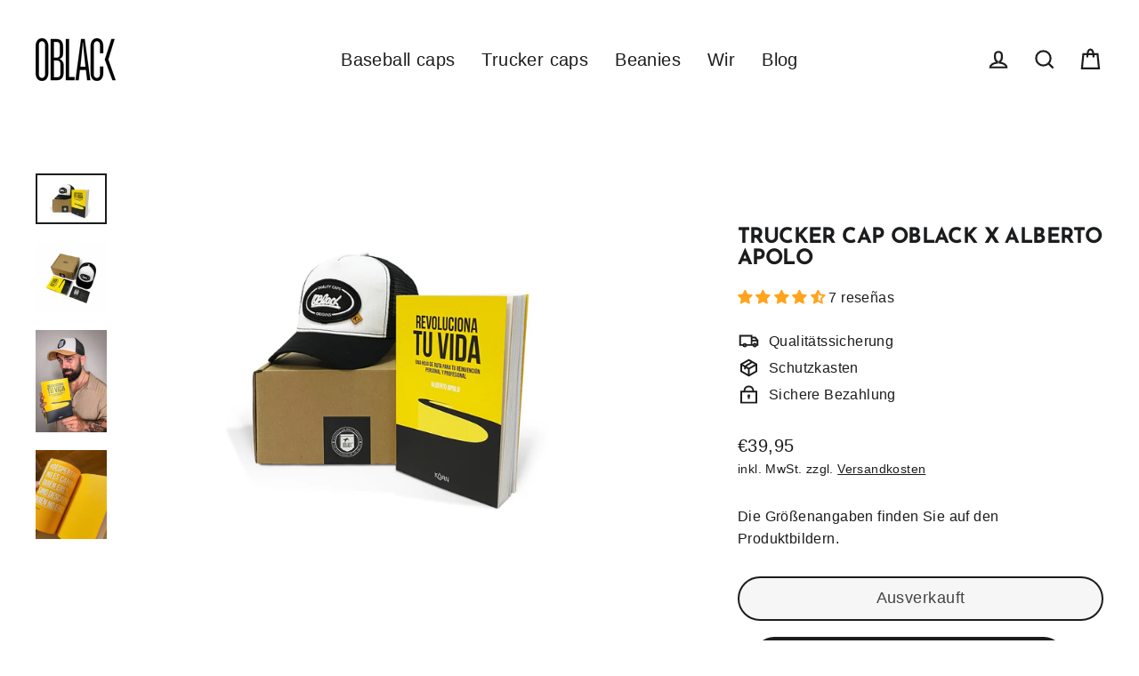

--- FILE ---
content_type: text/javascript; charset=utf-8
request_url: https://oblackcaps.com/de/products/gorra-oblack-x-alberto-apolo.js
body_size: 1509
content:
{"id":6852989026347,"title":"Trucker Cap Oblack x Alberto Apolo","handle":"gorra-oblack-x-alberto-apolo","description":"\u003cp\u003e\u003cspan style=\"font-family: -apple-system, BlinkMacSystemFont, 'San Francisco', 'Segoe UI', Roboto, 'Helvetica Neue', sans-serif; font-size: 1.4em;\"\u003e⚠️ \u003c\/span\u003e\u003cstrong\u003eSEHR WICHTIG\u003c\/strong\u003e: die auf dem Foto gezeigte Kappe ist nicht auf Lager, bitte wählen Sie eine Kappe (aus den verfügbaren) und lassen Sie es uns wissen entweder per Chat, E-Mail oder durch einen Kommentar in Ihrem Warenkorb.\u003c\/p\u003e\n\u003cp\u003eDer Slogan von Oblack lautet \"Finde deinen Weg\", und wir sind uns bewusst, dass dies eine schwierige Aufgabe ist. Es ist nicht notwendig, dass Sie den Weg alleine gehen, in Oblack wollen wir Sie bei dieser Zusammenarbeit begleiten. \u003c\/p\u003e\n\u003cp\u003eDieses Paket \u003cstrong\u003eenthält\u003c\/strong\u003e:\u003c\/p\u003e\n\u003cp\u003e- Die \u003cstrong\u003eTrucker Cap\u003c\/strong\u003e, die Sie auswählen und uns mitteilen.\u003c\/p\u003e\n\u003cp\u003e- Das \u003cstrong\u003eBuch\u003c\/strong\u003e \"Revoluciona tu vida\" von Alberto Apolo.\u003c\/p\u003e\n\u003cp\u003eDies ist ein Paket aus hochwertigem Material und intellektueller Qualität, mit Oblack modisch zu sein ist sexy, aber auch intelligent.\u003c\/p\u003e\n\u003cp\u003eAlberto Apolo ist ein echtes schwarzes Schaf, das andere Nonkonformisten bei ihrer persönlichen und beruflichen Neuerfindung begleitet. Mit dieser Zusammenarbeit geben wir Ihnen ein Werkzeug an die Hand, mit dem Sie Ihr Potenzial entdecken, Ihre persönliche Kraft zurückgewinnen und sich mit Ihrer wahren Berufung verbinden können, damit Sie Ihren Weg gehen und durch Selbsterkenntnis Ihre eigene Freiheit finden.\u003c\/p\u003e\n\u003cp\u003e\u003cbr\u003e\u003c\/p\u003e","published_at":"2023-02-17T11:43:28+01:00","created_at":"2022-05-19T21:00:54+02:00","vendor":"Oblack Caps","type":"Sin categoría","tags":["colaboraciones","sold out"],"price":3995,"price_min":3995,"price_max":3995,"available":false,"price_varies":false,"compare_at_price":3995,"compare_at_price_min":3995,"compare_at_price_max":3995,"compare_at_price_varies":false,"variants":[{"id":40086044835883,"title":"Default Title","option1":"Default Title","option2":null,"option3":null,"sku":"OBLAPOLO","requires_shipping":true,"taxable":true,"featured_image":null,"available":false,"name":"Trucker Cap Oblack x Alberto Apolo","public_title":null,"options":["Default Title"],"price":3995,"weight":300,"compare_at_price":3995,"inventory_management":"shopify","barcode":"","requires_selling_plan":false,"selling_plan_allocations":[]}],"images":["\/\/cdn.shopify.com\/s\/files\/1\/0032\/0389\/1235\/products\/gorradehombreacolchadaAlbertoPolo.jpg?v=1676632894","\/\/cdn.shopify.com\/s\/files\/1\/0032\/0389\/1235\/products\/IMG_8421-2-compressed.jpg?v=1676632894","\/\/cdn.shopify.com\/s\/files\/1\/0032\/0389\/1235\/products\/Albertorevolucionatuvida-compressed.jpg?v=1676632894","\/\/cdn.shopify.com\/s\/files\/1\/0032\/0389\/1235\/products\/6.jpg?v=1676632894","\/\/cdn.shopify.com\/s\/files\/1\/0032\/0389\/1235\/products\/medida-min_0b5d08b7-97df-4603-a53b-dd791ac3183f.jpg?v=1676632894","\/\/cdn.shopify.com\/s\/files\/1\/0032\/0389\/1235\/products\/61B2QSWPkWL.jpg?v=1676632894","\/\/cdn.shopify.com\/s\/files\/1\/0032\/0389\/1235\/products\/61RGKtSgZCL.jpg?v=1676632894"],"featured_image":"\/\/cdn.shopify.com\/s\/files\/1\/0032\/0389\/1235\/products\/gorradehombreacolchadaAlbertoPolo.jpg?v=1676632894","options":[{"name":"Titel","position":1,"values":["Default Title"]}],"url":"\/de\/products\/gorra-oblack-x-alberto-apolo","media":[{"alt":null,"id":23007867764779,"position":1,"preview_image":{"aspect_ratio":1.387,"height":1442,"width":2000,"src":"https:\/\/cdn.shopify.com\/s\/files\/1\/0032\/0389\/1235\/products\/gorradehombreacolchadaAlbertoPolo.jpg?v=1676632894"},"aspect_ratio":1.387,"height":1442,"media_type":"image","src":"https:\/\/cdn.shopify.com\/s\/files\/1\/0032\/0389\/1235\/products\/gorradehombreacolchadaAlbertoPolo.jpg?v=1676632894","width":2000},{"alt":"colaboración gorra Oblack libro Alberto Polo","id":21755058585643,"position":2,"preview_image":{"aspect_ratio":1.012,"height":3031,"width":3068,"src":"https:\/\/cdn.shopify.com\/s\/files\/1\/0032\/0389\/1235\/products\/IMG_8421-2-compressed.jpg?v=1676632894"},"aspect_ratio":1.012,"height":3031,"media_type":"image","src":"https:\/\/cdn.shopify.com\/s\/files\/1\/0032\/0389\/1235\/products\/IMG_8421-2-compressed.jpg?v=1676632894","width":3068},{"alt":null,"id":21983111512107,"position":3,"preview_image":{"aspect_ratio":0.696,"height":1920,"width":1337,"src":"https:\/\/cdn.shopify.com\/s\/files\/1\/0032\/0389\/1235\/products\/Albertorevolucionatuvida-compressed.jpg?v=1676632894"},"aspect_ratio":0.696,"height":1920,"media_type":"image","src":"https:\/\/cdn.shopify.com\/s\/files\/1\/0032\/0389\/1235\/products\/Albertorevolucionatuvida-compressed.jpg?v=1676632894","width":1337},{"alt":"autoconocimiento alberto polo oblack","id":21755058716715,"position":4,"preview_image":{"aspect_ratio":0.8,"height":1350,"width":1080,"src":"https:\/\/cdn.shopify.com\/s\/files\/1\/0032\/0389\/1235\/products\/6.jpg?v=1676632894"},"aspect_ratio":0.8,"height":1350,"media_type":"image","src":"https:\/\/cdn.shopify.com\/s\/files\/1\/0032\/0389\/1235\/products\/6.jpg?v=1676632894","width":1080},{"alt":"Medidas gorras Oblack para verano","id":21831200407595,"position":5,"preview_image":{"aspect_ratio":1.111,"height":3600,"width":4000,"src":"https:\/\/cdn.shopify.com\/s\/files\/1\/0032\/0389\/1235\/products\/medida-min_0b5d08b7-97df-4603-a53b-dd791ac3183f.jpg?v=1676632894"},"aspect_ratio":1.111,"height":3600,"media_type":"image","src":"https:\/\/cdn.shopify.com\/s\/files\/1\/0032\/0389\/1235\/products\/medida-min_0b5d08b7-97df-4603-a53b-dd791ac3183f.jpg?v=1676632894","width":4000},{"alt":"resumen libro revoluciona tu vida Alberto Polo Oblack","id":21755058651179,"position":6,"preview_image":{"aspect_ratio":0.667,"height":1200,"width":800,"src":"https:\/\/cdn.shopify.com\/s\/files\/1\/0032\/0389\/1235\/products\/61B2QSWPkWL.jpg?v=1676632894"},"aspect_ratio":0.667,"height":1200,"media_type":"image","src":"https:\/\/cdn.shopify.com\/s\/files\/1\/0032\/0389\/1235\/products\/61B2QSWPkWL.jpg?v=1676632894","width":800},{"alt":"desarrollo personal revoluciona tu vida alberto polo oblack","id":21755058749483,"position":7,"preview_image":{"aspect_ratio":0.677,"height":2480,"width":1680,"src":"https:\/\/cdn.shopify.com\/s\/files\/1\/0032\/0389\/1235\/products\/61RGKtSgZCL.jpg?v=1676632894"},"aspect_ratio":0.677,"height":2480,"media_type":"image","src":"https:\/\/cdn.shopify.com\/s\/files\/1\/0032\/0389\/1235\/products\/61RGKtSgZCL.jpg?v=1676632894","width":1680}],"requires_selling_plan":false,"selling_plan_groups":[]}